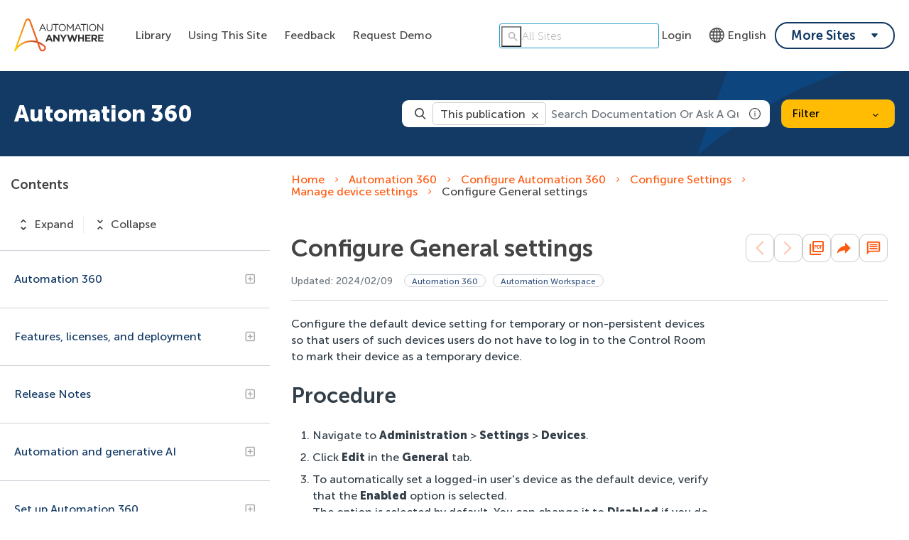

--- FILE ---
content_type: image/svg+xml
request_url: https://cdn.zoominsoftware.io/automationanywhere/public/assets/img/envelope.svg?f05e431f6978673677fc
body_size: 432
content:
<?xml version="1.0" encoding="UTF-8"?>
<svg width="11px" height="10px" viewBox="0 0 11 10" version="1.1" xmlns="http://www.w3.org/2000/svg" xmlns:xlink="http://www.w3.org/1999/xlink">
	<g id="UI" stroke="none" stroke-width="1" fill="none" fill-rule="evenodd">
		<g id="UI-" transform="translate(-913.000000, -517.000000)" fill="#fff" fill-rule="nonzero">
			<path d="M923.268271,521.0335 C923.268271,520.8655 923.193271,520.7095 923.050771,520.6075 L918.670771,517.3975 C918.490771,517.2655 918.228271,517.2655 918.048271,517.3975 L913.660771,520.6075 C913.600771,520.6495 913.548271,520.7095 913.510771,520.7755 C913.495771,520.7875 913.480771,520.8055 913.473271,520.8295 C913.450771,520.8775 913.443271,520.9315 913.450771,520.9795 C913.450771,520.9975 913.450771,521.0155 913.450771,521.0395 L913.450771,526.3735 C913.450771,526.6615 913.683271,526.9015 913.975771,526.9015 L922.750771,526.9015 C922.893271,526.9015 923.020771,526.8475 923.125771,526.7455 C923.223271,526.6495 923.283271,526.5115 923.283271,526.3735 L923.268271,521.0335 Z M918.280771,517.7155 C918.303271,517.6975 918.325771,517.6915 918.355771,517.6915 C918.385771,517.6915 918.408271,517.6975 918.430771,517.7155 L922.750771,520.8655 L918.355771,523.3735 L913.960771,520.8715 L918.280771,517.7155 Z M922.840771,526.4575 C922.810771,526.4815 922.780771,526.4935 922.750771,526.4935 L913.960771,526.4935 C913.893271,526.4935 913.833271,526.4335 913.833271,526.3615 L913.833271,521.2615 L918.250771,523.7755 C918.280771,523.7935 918.318271,523.7995 918.348271,523.7995 C918.385771,523.7995 918.415771,523.7935 918.445771,523.7755 L922.870771,521.2495 L922.870771,526.3615 C922.870771,526.3975 922.863271,526.4335 922.840771,526.4575 Z" id="Shape">
			</path>
		</g>
	</g>
</svg>
